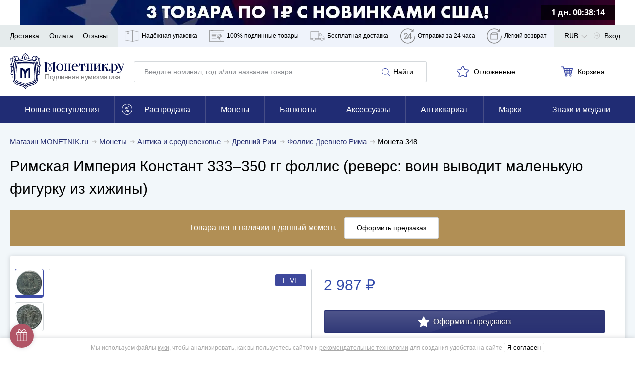

--- FILE ---
content_type: application/javascript; charset=utf-8
request_url: https://cdn.monetnik.ru/bundles/new_design/vendors.js?v355f56e3fa
body_size: 13244
content:
/*! For license information please see vendors.js.LICENSE.txt */
!function(){try{var t="undefined"!=typeof window?window:"undefined"!=typeof global?global:"undefined"!=typeof self?self:{},e=(new Error).stack;e&&(t._sentryDebugIds=t._sentryDebugIds||{},t._sentryDebugIds[e]="e2e8f822-3d87-4731-9e8e-2df01bb988b0",t._sentryDebugIdIdentifier="sentry-dbid-e2e8f822-3d87-4731-9e8e-2df01bb988b0")}catch(t){}}(),("undefined"!=typeof window?window:"undefined"!=typeof global?global:"undefined"!=typeof self?self:{}).SENTRY_RELEASE={id:"355f56e3fa"},(self.webpackChunkmonetnik_frontend=self.webpackChunkmonetnik_frontend||[]).push([[216],{35666:function(t){var e=function(t){var e,n=Object.prototype,r=n.hasOwnProperty,i=Object.defineProperty||function(t,e,n){t[e]=n.value},o="function"==typeof Symbol?Symbol:{},a=o.iterator||"@@iterator",s=o.asyncIterator||"@@asyncIterator",l=o.toStringTag||"@@toStringTag";function c(t,e,n){return Object.defineProperty(t,e,{value:n,enumerable:!0,configurable:!0,writable:!0}),t[e]}try{c({},"")}catch(t){c=function(t,e,n){return t[e]=n}}function u(t,e,n,r){var o=e&&e.prototype instanceof v?e:v,a=Object.create(o.prototype),s=new C(r||[]);return i(a,"_invoke",{value:x(t,n,s)}),a}function d(t,e,n){try{return{type:"normal",arg:t.call(e,n)}}catch(t){return{type:"throw",arg:t}}}t.wrap=u;var h="suspendedStart",f="suspendedYield",p="executing",g="completed",m={};function v(){}function y(){}function b(){}var _={};c(_,a,(function(){return this}));var E=Object.getPrototypeOf,w=E&&E(E(P([])));w&&w!==n&&r.call(w,a)&&(_=w);var k=b.prototype=v.prototype=Object.create(_);function S(t){["next","throw","return"].forEach((function(e){c(t,e,(function(t){return this._invoke(e,t)}))}))}function I(t,e){function n(i,o,a,s){var l=d(t[i],t,o);if("throw"!==l.type){var c=l.arg,u=c.value;return u&&"object"==typeof u&&r.call(u,"__await")?e.resolve(u.__await).then((function(t){n("next",t,a,s)}),(function(t){n("throw",t,a,s)})):e.resolve(u).then((function(t){c.value=t,a(c)}),(function(t){return n("throw",t,a,s)}))}s(l.arg)}var o;i(this,"_invoke",{value:function(t,r){function i(){return new e((function(e,i){n(t,r,e,i)}))}return o=o?o.then(i,i):i()}})}function x(t,e,n){var r=h;return function(i,o){if(r===p)throw new Error("Generator is already running");if(r===g){if("throw"===i)throw o;return F()}for(n.method=i,n.arg=o;;){var a=n.delegate;if(a){var s=O(a,n);if(s){if(s===m)continue;return s}}if("next"===n.method)n.sent=n._sent=n.arg;else if("throw"===n.method){if(r===h)throw r=g,n.arg;n.dispatchException(n.arg)}else"return"===n.method&&n.abrupt("return",n.arg);r=p;var l=d(t,e,n);if("normal"===l.type){if(r=n.done?g:f,l.arg===m)continue;return{value:l.arg,done:n.done}}"throw"===l.type&&(r=g,n.method="throw",n.arg=l.arg)}}}function O(t,n){var r=n.method,i=t.iterator[r];if(i===e)return n.delegate=null,"throw"===r&&t.iterator.return&&(n.method="return",n.arg=e,O(t,n),"throw"===n.method)||"return"!==r&&(n.method="throw",n.arg=new TypeError("The iterator does not provide a '"+r+"' method")),m;var o=d(i,t.iterator,n.arg);if("throw"===o.type)return n.method="throw",n.arg=o.arg,n.delegate=null,m;var a=o.arg;return a?a.done?(n[t.resultName]=a.value,n.next=t.nextLoc,"return"!==n.method&&(n.method="next",n.arg=e),n.delegate=null,m):a:(n.method="throw",n.arg=new TypeError("iterator result is not an object"),n.delegate=null,m)}function L(t){var e={tryLoc:t[0]};1 in t&&(e.catchLoc=t[1]),2 in t&&(e.finallyLoc=t[2],e.afterLoc=t[3]),this.tryEntries.push(e)}function A(t){var e=t.completion||{};e.type="normal",delete e.arg,t.completion=e}function C(t){this.tryEntries=[{tryLoc:"root"}],t.forEach(L,this),this.reset(!0)}function P(t){if(t){var n=t[a];if(n)return n.call(t);if("function"==typeof t.next)return t;if(!isNaN(t.length)){var i=-1,o=function n(){for(;++i<t.length;)if(r.call(t,i))return n.value=t[i],n.done=!1,n;return n.value=e,n.done=!0,n};return o.next=o}}return{next:F}}function F(){return{value:e,done:!0}}return y.prototype=b,i(k,"constructor",{value:b,configurable:!0}),i(b,"constructor",{value:y,configurable:!0}),y.displayName=c(b,l,"GeneratorFunction"),t.isGeneratorFunction=function(t){var e="function"==typeof t&&t.constructor;return!!e&&(e===y||"GeneratorFunction"===(e.displayName||e.name))},t.mark=function(t){return Object.setPrototypeOf?Object.setPrototypeOf(t,b):(t.__proto__=b,c(t,l,"GeneratorFunction")),t.prototype=Object.create(k),t},t.awrap=function(t){return{__await:t}},S(I.prototype),c(I.prototype,s,(function(){return this})),t.AsyncIterator=I,t.async=function(e,n,r,i,o){void 0===o&&(o=Promise);var a=new I(u(e,n,r,i),o);return t.isGeneratorFunction(n)?a:a.next().then((function(t){return t.done?t.value:a.next()}))},S(k),c(k,l,"Generator"),c(k,a,(function(){return this})),c(k,"toString",(function(){return"[object Generator]"})),t.keys=function(t){var e=Object(t),n=[];for(var r in e)n.push(r);return n.reverse(),function t(){for(;n.length;){var r=n.pop();if(r in e)return t.value=r,t.done=!1,t}return t.done=!0,t}},t.values=P,C.prototype={constructor:C,reset:function(t){if(this.prev=0,this.next=0,this.sent=this._sent=e,this.done=!1,this.delegate=null,this.method="next",this.arg=e,this.tryEntries.forEach(A),!t)for(var n in this)"t"===n.charAt(0)&&r.call(this,n)&&!isNaN(+n.slice(1))&&(this[n]=e)},stop:function(){this.done=!0;var t=this.tryEntries[0].completion;if("throw"===t.type)throw t.arg;return this.rval},dispatchException:function(t){if(this.done)throw t;var n=this;function i(r,i){return s.type="throw",s.arg=t,n.next=r,i&&(n.method="next",n.arg=e),!!i}for(var o=this.tryEntries.length-1;o>=0;--o){var a=this.tryEntries[o],s=a.completion;if("root"===a.tryLoc)return i("end");if(a.tryLoc<=this.prev){var l=r.call(a,"catchLoc"),c=r.call(a,"finallyLoc");if(l&&c){if(this.prev<a.catchLoc)return i(a.catchLoc,!0);if(this.prev<a.finallyLoc)return i(a.finallyLoc)}else if(l){if(this.prev<a.catchLoc)return i(a.catchLoc,!0)}else{if(!c)throw new Error("try statement without catch or finally");if(this.prev<a.finallyLoc)return i(a.finallyLoc)}}}},abrupt:function(t,e){for(var n=this.tryEntries.length-1;n>=0;--n){var i=this.tryEntries[n];if(i.tryLoc<=this.prev&&r.call(i,"finallyLoc")&&this.prev<i.finallyLoc){var o=i;break}}o&&("break"===t||"continue"===t)&&o.tryLoc<=e&&e<=o.finallyLoc&&(o=null);var a=o?o.completion:{};return a.type=t,a.arg=e,o?(this.method="next",this.next=o.finallyLoc,m):this.complete(a)},complete:function(t,e){if("throw"===t.type)throw t.arg;return"break"===t.type||"continue"===t.type?this.next=t.arg:"return"===t.type?(this.rval=this.arg=t.arg,this.method="return",this.next="end"):"normal"===t.type&&e&&(this.next=e),m},finish:function(t){for(var e=this.tryEntries.length-1;e>=0;--e){var n=this.tryEntries[e];if(n.finallyLoc===t)return this.complete(n.completion,n.afterLoc),A(n),m}},catch:function(t){for(var e=this.tryEntries.length-1;e>=0;--e){var n=this.tryEntries[e];if(n.tryLoc===t){var r=n.completion;if("throw"===r.type){var i=r.arg;A(n)}return i}}throw new Error("illegal catch attempt")},delegateYield:function(t,n,r){return this.delegate={iterator:P(t),resultName:n,nextLoc:r},"next"===this.method&&(this.arg=e),m}},t}(t.exports);try{regeneratorRuntime=e}catch(t){"object"==typeof globalThis?globalThis.regeneratorRuntime=e:Function("r","regeneratorRuntime = r")(e)}},35987:function(t,e,n){n.d(e,{CR:function(){return l},FC:function(){return d},Jh:function(){return a},KL:function(){return h},XA:function(){return s},ZT:function(){return i},ev:function(){return c},mG:function(){return o},qq:function(){return u}});var r=function(t,e){return r=Object.setPrototypeOf||{__proto__:[]}instanceof Array&&function(t,e){t.__proto__=e}||function(t,e){for(var n in e)Object.prototype.hasOwnProperty.call(e,n)&&(t[n]=e[n])},r(t,e)};function i(t,e){if("function"!=typeof e&&null!==e)throw new TypeError("Class extends value "+String(e)+" is not a constructor or null");function n(){this.constructor=t}r(t,e),t.prototype=null===e?Object.create(e):(n.prototype=e.prototype,new n)}function o(t,e,n,r){return new(n||(n=Promise))((function(i,o){function a(t){try{l(r.next(t))}catch(t){o(t)}}function s(t){try{l(r.throw(t))}catch(t){o(t)}}function l(t){var e;t.done?i(t.value):(e=t.value,e instanceof n?e:new n((function(t){t(e)}))).then(a,s)}l((r=r.apply(t,e||[])).next())}))}function a(t,e){var n,r,i,o,a={label:0,sent:function(){if(1&i[0])throw i[1];return i[1]},trys:[],ops:[]};return o={next:s(0),throw:s(1),return:s(2)},"function"==typeof Symbol&&(o[Symbol.iterator]=function(){return this}),o;function s(s){return function(l){return function(s){if(n)throw new TypeError("Generator is already executing.");for(;o&&(o=0,s[0]&&(a=0)),a;)try{if(n=1,r&&(i=2&s[0]?r.return:s[0]?r.throw||((i=r.return)&&i.call(r),0):r.next)&&!(i=i.call(r,s[1])).done)return i;switch(r=0,i&&(s=[2&s[0],i.value]),s[0]){case 0:case 1:i=s;break;case 4:return a.label++,{value:s[1],done:!1};case 5:a.label++,r=s[1],s=[0];continue;case 7:s=a.ops.pop(),a.trys.pop();continue;default:if(!(i=a.trys,(i=i.length>0&&i[i.length-1])||6!==s[0]&&2!==s[0])){a=0;continue}if(3===s[0]&&(!i||s[1]>i[0]&&s[1]<i[3])){a.label=s[1];break}if(6===s[0]&&a.label<i[1]){a.label=i[1],i=s;break}if(i&&a.label<i[2]){a.label=i[2],a.ops.push(s);break}i[2]&&a.ops.pop(),a.trys.pop();continue}s=e.call(t,a)}catch(t){s=[6,t],r=0}finally{n=i=0}if(5&s[0])throw s[1];return{value:s[0]?s[1]:void 0,done:!0}}([s,l])}}}Object.create;function s(t){var e="function"==typeof Symbol&&Symbol.iterator,n=e&&t[e],r=0;if(n)return n.call(t);if(t&&"number"==typeof t.length)return{next:function(){return t&&r>=t.length&&(t=void 0),{value:t&&t[r++],done:!t}}};throw new TypeError(e?"Object is not iterable.":"Symbol.iterator is not defined.")}function l(t,e){var n="function"==typeof Symbol&&t[Symbol.iterator];if(!n)return t;var r,i,o=n.call(t),a=[];try{for(;(void 0===e||e-- >0)&&!(r=o.next()).done;)a.push(r.value)}catch(t){i={error:t}}finally{try{r&&!r.done&&(n=o.return)&&n.call(o)}finally{if(i)throw i.error}}return a}function c(t,e,n){if(n||2===arguments.length)for(var r,i=0,o=e.length;i<o;i++)!r&&i in e||(r||(r=Array.prototype.slice.call(e,0,i)),r[i]=e[i]);return t.concat(r||Array.prototype.slice.call(e))}function u(t){return this instanceof u?(this.v=t,this):new u(t)}function d(t,e,n){if(!Symbol.asyncIterator)throw new TypeError("Symbol.asyncIterator is not defined.");var r,i=n.apply(t,e||[]),o=[];return r={},a("next"),a("throw"),a("return"),r[Symbol.asyncIterator]=function(){return this},r;function a(t){i[t]&&(r[t]=function(e){return new Promise((function(n,r){o.push([t,e,n,r])>1||s(t,e)}))})}function s(t,e){try{(n=i[t](e)).value instanceof u?Promise.resolve(n.value.v).then(l,c):d(o[0][2],n)}catch(t){d(o[0][3],t)}var n}function l(t){s("next",t)}function c(t){s("throw",t)}function d(t,e){t(e),o.shift(),o.length&&s(o[0][0],o[0][1])}}function h(t){if(!Symbol.asyncIterator)throw new TypeError("Symbol.asyncIterator is not defined.");var e,n=t[Symbol.asyncIterator];return n?n.call(t):(t=s(t),e={},r("next"),r("throw"),r("return"),e[Symbol.asyncIterator]=function(){return this},e);function r(n){e[n]=t[n]&&function(e){return new Promise((function(r,i){(function(t,e,n,r){Promise.resolve(r).then((function(e){t({value:e,done:n})}),e)})(r,i,(e=t[n](e)).done,e.value)}))}}}Object.create},38946:function(t){"undefined"!=typeof self&&self,t.exports=function(t){function e(r){if(n[r])return n[r].exports;var i=n[r]={i:r,l:!1,exports:{}};return t[r].call(i.exports,i,i.exports,e),i.l=!0,i.exports}var n={};return e.m=t,e.c=n,e.d=function(t,n,r){e.o(t,n)||Object.defineProperty(t,n,{configurable:!1,enumerable:!0,get:r})},e.n=function(t){var n=t&&t.__esModule?function(){return t.default}:function(){return t};return e.d(n,"a",n),n},e.o=function(t,e){return Object.prototype.hasOwnProperty.call(t,e)},e.p="",e(e.s=0)}([function(t,e,n){function r(t,e){if(!(t instanceof e))throw new TypeError("Cannot call a class as a function")}Object.defineProperty(e,"__esModule",{value:!0});var i="function"==typeof Symbol&&"symbol"==typeof Symbol.iterator?function(t){return typeof t}:function(t){return t&&"function"==typeof Symbol&&t.constructor===Symbol&&t!==Symbol.prototype?"symbol":typeof t},o=function(){function t(t,e){for(var n=0;n<e.length;n++){var r=e[n];r.enumerable=r.enumerable||!1,r.configurable=!0,"value"in r&&(r.writable=!0),Object.defineProperty(t,r.key,r)}}return function(e,n,r){return n&&t(e.prototype,n),r&&t(e,r),e}}(),a=function(){function t(e){var n=this;if(r(this,t),this.config=t.mergeSettings(e),this.selector="string"==typeof this.config.selector?document.querySelector(this.config.selector):this.config.selector,null===this.selector)throw new Error("Something wrong with your selector 😭");this.resolveSlidesNumber(),this.selectorWidth=this.selector.offsetWidth,this.innerElements=[].slice.call(this.selector.children),this.currentSlide=this.config.loop?this.config.startIndex%this.innerElements.length:Math.max(0,Math.min(this.config.startIndex,this.innerElements.length-this.perPage)),this.transformProperty=t.webkitOrNot(),["resizeHandler","touchstartHandler","touchendHandler","touchmoveHandler","mousedownHandler","mouseupHandler","mouseleaveHandler","mousemoveHandler","clickHandler"].forEach((function(t){n[t]=n[t].bind(n)})),this.init()}return o(t,[{key:"attachEvents",value:function(){window.addEventListener("resize",this.resizeHandler),this.config.draggable&&(this.pointerDown=!1,this.drag={startX:0,endX:0,startY:0,letItGo:null,preventClick:!1},this.selector.addEventListener("touchstart",this.touchstartHandler),this.selector.addEventListener("touchend",this.touchendHandler),this.selector.addEventListener("touchmove",this.touchmoveHandler),this.selector.addEventListener("mousedown",this.mousedownHandler),this.selector.addEventListener("mouseup",this.mouseupHandler),this.selector.addEventListener("mouseleave",this.mouseleaveHandler),this.selector.addEventListener("mousemove",this.mousemoveHandler),this.selector.addEventListener("click",this.clickHandler))}},{key:"detachEvents",value:function(){window.removeEventListener("resize",this.resizeHandler),this.selector.removeEventListener("touchstart",this.touchstartHandler),this.selector.removeEventListener("touchend",this.touchendHandler),this.selector.removeEventListener("touchmove",this.touchmoveHandler),this.selector.removeEventListener("mousedown",this.mousedownHandler),this.selector.removeEventListener("mouseup",this.mouseupHandler),this.selector.removeEventListener("mouseleave",this.mouseleaveHandler),this.selector.removeEventListener("mousemove",this.mousemoveHandler),this.selector.removeEventListener("click",this.clickHandler)}},{key:"init",value:function(){this.attachEvents(),this.selector.style.overflow="hidden",this.selector.style.direction=this.config.rtl?"rtl":"ltr",this.buildSliderFrame(),this.config.onInit.call(this)}},{key:"buildSliderFrame",value:function(){var t=this.selectorWidth/this.perPage,e=this.config.loop?this.innerElements.length+2*this.perPage:this.innerElements.length;this.sliderFrame=document.createElement("div"),this.sliderFrame.style.width=t*e+"px",this.enableTransition(),this.config.draggable&&(this.selector.style.cursor="-webkit-grab");var n=document.createDocumentFragment();if(this.config.loop)for(var r=this.innerElements.length-this.perPage;r<this.innerElements.length;r++){var i=this.buildSliderFrameItem(this.innerElements[r].cloneNode(!0));n.appendChild(i)}for(var o=0;o<this.innerElements.length;o++){var a=this.buildSliderFrameItem(this.innerElements[o]);n.appendChild(a)}if(this.config.loop)for(var s=0;s<this.perPage;s++){var l=this.buildSliderFrameItem(this.innerElements[s].cloneNode(!0));n.appendChild(l)}this.sliderFrame.appendChild(n),this.selector.innerHTML="",this.selector.appendChild(this.sliderFrame),this.slideToCurrent()}},{key:"buildSliderFrameItem",value:function(t){var e=document.createElement("div");return e.style.cssFloat=this.config.rtl?"right":"left",e.style.float=this.config.rtl?"right":"left",e.style.width=(this.config.loop?100/(this.innerElements.length+2*this.perPage):100/this.innerElements.length)+"%",e.appendChild(t),e}},{key:"resolveSlidesNumber",value:function(){if("number"==typeof this.config.perPage)this.perPage=this.config.perPage;else if("object"===i(this.config.perPage))for(var t in this.perPage=1,this.config.perPage)window.innerWidth>=t&&(this.perPage=this.config.perPage[t])}},{key:"prev",value:function(){var t=arguments.length>0&&void 0!==arguments[0]?arguments[0]:1,e=arguments[1];if(!(this.innerElements.length<=this.perPage)){var n=this.currentSlide;if(this.config.loop)if(this.currentSlide-t<0){this.disableTransition();var r=this.currentSlide+this.innerElements.length,i=r+this.perPage,o=(this.config.rtl?1:-1)*i*(this.selectorWidth/this.perPage),a=this.config.draggable?this.drag.endX-this.drag.startX:0;this.sliderFrame.style[this.transformProperty]="translate3d("+(o+a)+"px, 0, 0)",this.currentSlide=r-t}else this.currentSlide=this.currentSlide-t;else this.currentSlide=Math.max(this.currentSlide-t,0);n!==this.currentSlide&&(this.slideToCurrent(this.config.loop),this.config.onChange.call(this),e&&e.call(this))}}},{key:"next",value:function(){var t=arguments.length>0&&void 0!==arguments[0]?arguments[0]:1,e=arguments[1];if(!(this.innerElements.length<=this.perPage)){var n=this.currentSlide;if(this.config.loop)if(this.currentSlide+t>this.innerElements.length-this.perPage){this.disableTransition();var r=this.currentSlide-this.innerElements.length,i=r+this.perPage,o=(this.config.rtl?1:-1)*i*(this.selectorWidth/this.perPage),a=this.config.draggable?this.drag.endX-this.drag.startX:0;this.sliderFrame.style[this.transformProperty]="translate3d("+(o+a)+"px, 0, 0)",this.currentSlide=r+t}else this.currentSlide=this.currentSlide+t;else this.currentSlide=Math.min(this.currentSlide+t,this.innerElements.length-this.perPage);n!==this.currentSlide&&(this.slideToCurrent(this.config.loop),this.config.onChange.call(this),e&&e.call(this))}}},{key:"disableTransition",value:function(){this.sliderFrame.style.webkitTransition="all 0ms "+this.config.easing,this.sliderFrame.style.transition="all 0ms "+this.config.easing}},{key:"enableTransition",value:function(){this.sliderFrame.style.webkitTransition="all "+this.config.duration+"ms "+this.config.easing,this.sliderFrame.style.transition="all "+this.config.duration+"ms "+this.config.easing}},{key:"goTo",value:function(t,e){if(!(this.innerElements.length<=this.perPage)){var n=this.currentSlide;this.currentSlide=this.config.loop?t%this.innerElements.length:Math.min(Math.max(t,0),this.innerElements.length-this.perPage),n!==this.currentSlide&&(this.slideToCurrent(),this.config.onChange.call(this),e&&e.call(this))}}},{key:"slideToCurrent",value:function(t){var e=this,n=this.config.loop?this.currentSlide+this.perPage:this.currentSlide,r=(this.config.rtl?1:-1)*n*(this.selectorWidth/this.perPage);t?requestAnimationFrame((function(){requestAnimationFrame((function(){e.enableTransition(),e.sliderFrame.style[e.transformProperty]="translate3d("+r+"px, 0, 0)"}))})):this.sliderFrame.style[this.transformProperty]="translate3d("+r+"px, 0, 0)"}},{key:"updateAfterDrag",value:function(){var t=(this.config.rtl?-1:1)*(this.drag.endX-this.drag.startX),e=Math.abs(t),n=this.config.multipleDrag?Math.ceil(e/(this.selectorWidth/this.perPage)):1,r=t>0&&this.currentSlide-n<0,i=t<0&&this.currentSlide+n>this.innerElements.length-this.perPage;t>0&&e>this.config.threshold&&this.innerElements.length>this.perPage?this.prev(n):t<0&&e>this.config.threshold&&this.innerElements.length>this.perPage&&this.next(n),this.slideToCurrent(r||i)}},{key:"resizeHandler",value:function(){this.resolveSlidesNumber(),this.currentSlide+this.perPage>this.innerElements.length&&(this.currentSlide=this.innerElements.length<=this.perPage?0:this.innerElements.length-this.perPage),this.selectorWidth=this.selector.offsetWidth,this.buildSliderFrame()}},{key:"clearDrag",value:function(){this.drag={startX:0,endX:0,startY:0,letItGo:null,preventClick:this.drag.preventClick}}},{key:"touchstartHandler",value:function(t){-1!==["TEXTAREA","OPTION","INPUT","SELECT"].indexOf(t.target.nodeName)||(t.stopPropagation(),this.pointerDown=!0,this.drag.startX=t.touches[0].pageX,this.drag.startY=t.touches[0].pageY)}},{key:"touchendHandler",value:function(t){t.stopPropagation(),this.pointerDown=!1,this.enableTransition(),this.drag.endX&&this.updateAfterDrag(),this.clearDrag()}},{key:"touchmoveHandler",value:function(t){if(t.stopPropagation(),null===this.drag.letItGo&&(this.drag.letItGo=Math.abs(this.drag.startY-t.touches[0].pageY)<Math.abs(this.drag.startX-t.touches[0].pageX)),this.pointerDown&&this.drag.letItGo){t.preventDefault(),this.drag.endX=t.touches[0].pageX,this.sliderFrame.style.webkitTransition="all 0ms "+this.config.easing,this.sliderFrame.style.transition="all 0ms "+this.config.easing;var e=(this.config.loop?this.currentSlide+this.perPage:this.currentSlide)*(this.selectorWidth/this.perPage),n=this.drag.endX-this.drag.startX,r=this.config.rtl?e+n:e-n;this.sliderFrame.style[this.transformProperty]="translate3d("+(this.config.rtl?1:-1)*r+"px, 0, 0)"}}},{key:"mousedownHandler",value:function(t){-1!==["TEXTAREA","OPTION","INPUT","SELECT"].indexOf(t.target.nodeName)||(t.preventDefault(),t.stopPropagation(),this.pointerDown=!0,this.drag.startX=t.pageX)}},{key:"mouseupHandler",value:function(t){t.stopPropagation(),this.pointerDown=!1,this.selector.style.cursor="-webkit-grab",this.enableTransition(),this.drag.endX&&this.updateAfterDrag(),this.clearDrag()}},{key:"mousemoveHandler",value:function(t){if(t.preventDefault(),this.pointerDown){"A"===t.target.nodeName&&(this.drag.preventClick=!0),this.drag.endX=t.pageX,this.selector.style.cursor="-webkit-grabbing",this.sliderFrame.style.webkitTransition="all 0ms "+this.config.easing,this.sliderFrame.style.transition="all 0ms "+this.config.easing;var e=(this.config.loop?this.currentSlide+this.perPage:this.currentSlide)*(this.selectorWidth/this.perPage),n=this.drag.endX-this.drag.startX,r=this.config.rtl?e+n:e-n;this.sliderFrame.style[this.transformProperty]="translate3d("+(this.config.rtl?1:-1)*r+"px, 0, 0)"}}},{key:"mouseleaveHandler",value:function(t){this.pointerDown&&(this.pointerDown=!1,this.selector.style.cursor="-webkit-grab",this.drag.endX=t.pageX,this.drag.preventClick=!1,this.enableTransition(),this.updateAfterDrag(),this.clearDrag())}},{key:"clickHandler",value:function(t){this.drag.preventClick&&t.preventDefault(),this.drag.preventClick=!1}},{key:"remove",value:function(t,e){if(t<0||t>=this.innerElements.length)throw new Error("Item to remove doesn't exist 😭");var n=t<this.currentSlide,r=this.currentSlide+this.perPage-1===t;(n||r)&&this.currentSlide--,this.innerElements.splice(t,1),this.buildSliderFrame(),e&&e.call(this)}},{key:"insert",value:function(t,e,n){if(e<0||e>this.innerElements.length+1)throw new Error("Unable to inset it at this index 😭");if(-1!==this.innerElements.indexOf(t))throw new Error("The same item in a carousel? Really? Nope 😭");var r=e<=this.currentSlide>0&&this.innerElements.length;this.currentSlide=r?this.currentSlide+1:this.currentSlide,this.innerElements.splice(e,0,t),this.buildSliderFrame(),n&&n.call(this)}},{key:"prepend",value:function(t,e){this.insert(t,0),e&&e.call(this)}},{key:"append",value:function(t,e){this.insert(t,this.innerElements.length+1),e&&e.call(this)}},{key:"destroy",value:function(){var t=arguments.length>0&&void 0!==arguments[0]&&arguments[0],e=arguments[1];if(this.detachEvents(),this.selector.style.cursor="auto",t){for(var n=document.createDocumentFragment(),r=0;r<this.innerElements.length;r++)n.appendChild(this.innerElements[r]);this.selector.innerHTML="",this.selector.appendChild(n),this.selector.removeAttribute("style")}e&&e.call(this)}}],[{key:"mergeSettings",value:function(t){var e={selector:".siema",duration:200,easing:"ease-out",perPage:1,startIndex:0,draggable:!0,multipleDrag:!0,threshold:20,loop:!1,rtl:!1,onInit:function(){},onChange:function(){}},n=t;for(var r in n)e[r]=n[r];return e}},{key:"webkitOrNot",value:function(){return"string"==typeof document.documentElement.style.transform?"transform":"WebkitTransform"}}]),t}();e.default=a,t.exports=e.default}])},55525:function(t,e,n){var r,i;i=void 0!==n.g?n.g:"undefined"!=typeof window?window:this,r=function(){return t=i,e={ignore:"[data-scroll-ignore]",header:null,topOnEmptyHash:!0,speed:500,speedAsDuration:!1,durationMax:null,durationMin:null,clip:!0,offset:0,easing:"easeInOutCubic",customEasing:null,updateURL:!0,popstate:!0,emitEvents:!0},n=function(){var t={};return Array.prototype.forEach.call(arguments,(function(e){for(var n in e){if(!e.hasOwnProperty(n))return;t[n]=e[n]}})),t},r=function(t){"#"===t.charAt(0)&&(t=t.substr(1));for(var e,n=String(t),r=n.length,i=-1,o="",a=n.charCodeAt(0);++i<r;){if(0===(e=n.charCodeAt(i)))throw new InvalidCharacterError("Invalid character: the input contains U+0000.");o+=1<=e&&e<=31||127==e||0===i&&48<=e&&e<=57||1===i&&48<=e&&e<=57&&45===a?"\\"+e.toString(16)+" ":128<=e||45===e||95===e||48<=e&&e<=57||65<=e&&e<=90||97<=e&&e<=122?n.charAt(i):"\\"+n.charAt(i)}return"#"+o},o=function(){return Math.max(document.body.scrollHeight,document.documentElement.scrollHeight,document.body.offsetHeight,document.documentElement.offsetHeight,document.body.clientHeight,document.documentElement.clientHeight)},a=function(e){return e?(n=e,parseInt(t.getComputedStyle(n).height,10)+e.offsetTop):0;var n},s=function(e,n,r){0===e&&document.body.focus(),r||(e.focus(),document.activeElement!==e&&(e.setAttribute("tabindex","-1"),e.focus(),e.style.outline="none"),t.scrollTo(0,n))},l=function(e,n,r,i){if(n.emitEvents&&"function"==typeof t.CustomEvent){var o=new CustomEvent(e,{bubbles:!0,detail:{anchor:r,toggle:i}});document.dispatchEvent(o)}},function(i,c){var u,d,h,f,p={cancelScroll:function(t){cancelAnimationFrame(f),f=null,t||l("scrollCancel",u)},animateScroll:function(r,i,c){p.cancelScroll();var d=n(u||e,c||{}),g="[object Number]"===Object.prototype.toString.call(r),m=g||!r.tagName?null:r;if(g||m){var v=t.pageYOffset;d.header&&!h&&(h=document.querySelector(d.header));var y,b,_,E,w,k,S,I,x=a(h),O=g?r:function(e,n,r,i){var a=0;if(e.offsetParent)for(;a+=e.offsetTop,e=e.offsetParent;);return a=Math.max(a-n-r,0),i&&(a=Math.min(a,o()-t.innerHeight)),a}(m,x,parseInt("function"==typeof d.offset?d.offset(r,i):d.offset,10),d.clip),L=O-v,A=o(),C=0,P=(y=L,_=(b=d).speedAsDuration?b.speed:Math.abs(y/1e3*b.speed),b.durationMax&&_>b.durationMax?b.durationMax:b.durationMin&&_<b.durationMin?b.durationMin:parseInt(_,10)),F=function(e){var n,o,a;E||(E=e),C+=e-E,k=v+L*(o=w=1<(w=0===P?0:C/P)?1:w,"easeInQuad"===(n=d).easing&&(a=o*o),"easeOutQuad"===n.easing&&(a=o*(2-o)),"easeInOutQuad"===n.easing&&(a=o<.5?2*o*o:(4-2*o)*o-1),"easeInCubic"===n.easing&&(a=o*o*o),"easeOutCubic"===n.easing&&(a=--o*o*o+1),"easeInOutCubic"===n.easing&&(a=o<.5?4*o*o*o:(o-1)*(2*o-2)*(2*o-2)+1),"easeInQuart"===n.easing&&(a=o*o*o*o),"easeOutQuart"===n.easing&&(a=1- --o*o*o*o),"easeInOutQuart"===n.easing&&(a=o<.5?8*o*o*o*o:1-8*--o*o*o*o),"easeInQuint"===n.easing&&(a=o*o*o*o*o),"easeOutQuint"===n.easing&&(a=1+--o*o*o*o*o),"easeInOutQuint"===n.easing&&(a=o<.5?16*o*o*o*o*o:1+16*--o*o*o*o*o),n.customEasing&&(a=n.customEasing(o)),a||o),t.scrollTo(0,Math.floor(k)),function(e,n){var o=t.pageYOffset;if(e==n||o==n||(v<n&&t.innerHeight+o)>=A)return p.cancelScroll(!0),s(r,n,g),l("scrollStop",d,r,i),!(f=E=null)}(k,O)||(f=t.requestAnimationFrame(F),E=e)};0===t.pageYOffset&&t.scrollTo(0,0),S=r,I=d,g||history.pushState&&I.updateURL&&history.pushState({smoothScroll:JSON.stringify(I),anchor:S.id},document.title,S===document.documentElement?"#top":"#"+S.id),"matchMedia"in t&&t.matchMedia("(prefers-reduced-motion)").matches?s(r,Math.floor(O),!1):(l("scrollStart",d,r,i),p.cancelScroll(!0),t.requestAnimationFrame(F))}}},g=function(e){if(!e.defaultPrevented&&!(0!==e.button||e.metaKey||e.ctrlKey||e.shiftKey)&&"closest"in e.target&&(d=e.target.closest(i))&&"a"===d.tagName.toLowerCase()&&!e.target.closest(u.ignore)&&d.hostname===t.location.hostname&&d.pathname===t.location.pathname&&/#/.test(d.href)){var n,o;try{n=r(decodeURIComponent(d.hash))}catch(e){n=r(d.hash)}if("#"===n){if(!u.topOnEmptyHash)return;o=document.documentElement}else o=document.querySelector(n);(o=o||"#top"!==n?o:document.documentElement)&&(e.preventDefault(),function(e){if(history.replaceState&&e.updateURL&&!history.state){var n=t.location.hash;n=n||"",history.replaceState({smoothScroll:JSON.stringify(e),anchor:n||t.pageYOffset},document.title,n||t.location.href)}}(u),p.animateScroll(o,d))}},m=function(t){if(null!==history.state&&history.state.smoothScroll&&history.state.smoothScroll===JSON.stringify(u)){var e=history.state.anchor;"string"==typeof e&&e&&!(e=document.querySelector(r(history.state.anchor)))||p.animateScroll(e,null,{updateURL:!1})}};return p.destroy=function(){u&&(document.removeEventListener("click",g,!1),t.removeEventListener("popstate",m,!1),p.cancelScroll(),f=h=d=u=null)},function(){if(!("querySelector"in document&&"addEventListener"in t&&"requestAnimationFrame"in t&&"closest"in t.Element.prototype))throw"Smooth Scroll: This browser does not support the required JavaScript methods and browser APIs.";p.destroy(),u=n(e,c||{}),h=u.header?document.querySelector(u.header):null,document.addEventListener("click",g,!1),u.updateURL&&u.popstate&&t.addEventListener("popstate",m,!1)}(),p};var t,e,n,r,o,a,s,l}.apply(e,[]),void 0===r||(t.exports=r)},59407:function(t,e,n){n.d(e,{Z:function(){return lt}});const r="undefined"!=typeof window,i=r&&!("onscroll"in window)||"undefined"!=typeof navigator&&/(gle|ing|ro)bot|crawl|spider/i.test(navigator.userAgent),o=r&&"IntersectionObserver"in window,a=r&&"classList"in document.createElement("p"),s=r&&window.devicePixelRatio>1,l={elements_selector:".lazy",container:i||r?document:null,threshold:300,thresholds:null,data_src:"src",data_srcset:"srcset",data_sizes:"sizes",data_bg:"bg",data_bg_hidpi:"bg-hidpi",data_bg_multi:"bg-multi",data_bg_multi_hidpi:"bg-multi-hidpi",data_bg_set:"bg-set",data_poster:"poster",class_applied:"applied",class_loading:"loading",class_loaded:"loaded",class_error:"error",class_entered:"entered",class_exited:"exited",unobserve_completed:!0,unobserve_entered:!1,cancel_on_exit:!0,callback_enter:null,callback_exit:null,callback_applied:null,callback_loading:null,callback_loaded:null,callback_error:null,callback_finish:null,callback_cancel:null,use_native:!1,restore_on_error:!1},c=t=>Object.assign({},l,t),u=function(t,e){let n;const r="LazyLoad::Initialized",i=new t(e);try{n=new CustomEvent(r,{detail:{instance:i}})}catch(t){n=document.createEvent("CustomEvent"),n.initCustomEvent(r,!1,!1,{instance:i})}window.dispatchEvent(n)},d="src",h="llOriginalAttrs",f=(t,e)=>t.getAttribute("data-"+e),p=t=>f(t,"ll-status"),g=(t,e)=>((t,e,n)=>{var r="data-ll-status";null!==n?t.setAttribute(r,n):t.removeAttribute(r)})(t,0,e),m=t=>g(t,null),v=t=>null===p(t),y=t=>"native"===p(t),b=["loading","loaded","applied","error"],_=(t,e,n,r)=>{t&&(void 0===r?void 0===n?t(e):t(e,n):t(e,n,r))},E=(t,e)=>{a?t.classList.add(e):t.className+=(t.className?" ":"")+e},w=(t,e)=>{a?t.classList.remove(e):t.className=t.className.replace(new RegExp("(^|\\s+)"+e+"(\\s+|$)")," ").replace(/^\s+/,"").replace(/\s+$/,"")},k=t=>t.llTempImage,S=(t,e)=>{if(!e)return;const n=e._observer;n&&n.unobserve(t)},I=(t,e)=>{t&&(t.loadingCount+=e)},x=(t,e)=>{t&&(t.toLoadCount=e)},O=t=>{let e=[];for(let n,r=0;n=t.children[r];r+=1)"SOURCE"===n.tagName&&e.push(n);return e},L=(t,e)=>{const n=t.parentNode;n&&"PICTURE"===n.tagName&&O(n).forEach(e)},A=(t,e)=>{O(t).forEach(e)},C=[d],P=[d,"poster"],F=[d,"srcset","sizes"],T=["data"],N=t=>!!t[h],j=t=>t[h],H=t=>delete t[h],M=(t,e)=>{if(N(t))return;const n={};e.forEach((e=>{n[e]=t.getAttribute(e)})),t[h]=n},R=(t,e)=>{if(!N(t))return;const n=j(t);e.forEach((e=>{((t,e,n)=>{n?t.setAttribute(e,n):t.removeAttribute(e)})(t,e,n[e])}))},D=(t,e,n)=>{E(t,e.class_applied),g(t,"applied"),n&&(e.unobserve_completed&&S(t,e),_(e.callback_applied,t,n))},X=(t,e,n)=>{E(t,e.class_loading),g(t,"loading"),n&&(I(n,1),_(e.callback_loading,t,n))},G=(t,e,n)=>{n&&t.setAttribute(e,n)},z=(t,e)=>{G(t,"sizes",f(t,e.data_sizes)),G(t,"srcset",f(t,e.data_srcset)),G(t,d,f(t,e.data_src))},U={IMG:(t,e)=>{L(t,(t=>{M(t,F),z(t,e)})),M(t,F),z(t,e)},IFRAME:(t,e)=>{M(t,C),G(t,d,f(t,e.data_src))},VIDEO:(t,e)=>{A(t,(t=>{M(t,C),G(t,d,f(t,e.data_src))})),M(t,P),G(t,"poster",f(t,e.data_poster)),G(t,d,f(t,e.data_src)),t.load()},OBJECT:(t,e)=>{M(t,T),G(t,"data",f(t,e.data_src))}},$=["IMG","IFRAME","VIDEO","OBJECT"],q=(t,e)=>{!e||(t=>t.loadingCount>0)(e)||(t=>t.toLoadCount>0)(e)||_(t.callback_finish,e)},W=(t,e,n)=>{t.addEventListener(e,n),t.llEvLisnrs[e]=n},Y=(t,e,n)=>{t.removeEventListener(e,n)},J=t=>!!t.llEvLisnrs,V=t=>{if(!J(t))return;const e=t.llEvLisnrs;for(let n in e){const r=e[n];Y(t,n,r)}delete t.llEvLisnrs},B=(t,e,n)=>{(t=>{delete t.llTempImage})(t),I(n,-1),(t=>{t&&(t.toLoadCount-=1)})(n),w(t,e.class_loading),e.unobserve_completed&&S(t,n)},Q=(t,e,n)=>{const r=k(t)||t;J(r)||((t,e,n)=>{J(t)||(t.llEvLisnrs={});const r="VIDEO"===t.tagName?"loadeddata":"load";W(t,r,e),W(t,"error",n)})(r,(i=>{((t,e,n,r)=>{const i=y(e);B(e,n,r),E(e,n.class_loaded),g(e,"loaded"),_(n.callback_loaded,e,r),i||q(n,r)})(0,t,e,n),V(r)}),(i=>{((t,e,n,r)=>{const i=y(e);B(e,n,r),E(e,n.class_error),g(e,"error"),_(n.callback_error,e,r),n.restore_on_error&&R(e,F),i||q(n,r)})(0,t,e,n),V(r)}))},Z=(t,e,n)=>{(t=>$.indexOf(t.tagName)>-1)(t)?((t,e,n)=>{Q(t,e,n),((t,e,n)=>{const r=U[t.tagName];r&&(r(t,e),X(t,e,n))})(t,e,n)})(t,e,n):((t,e,n)=>{(t=>{t.llTempImage=document.createElement("IMG")})(t),Q(t,e,n),(t=>{N(t)||(t[h]={backgroundImage:t.style.backgroundImage})})(t),((t,e,n)=>{const r=f(t,e.data_bg),i=f(t,e.data_bg_hidpi),o=s&&i?i:r;o&&(t.style.backgroundImage=`url("${o}")`,k(t).setAttribute(d,o),X(t,e,n))})(t,e,n),((t,e,n)=>{const r=f(t,e.data_bg_multi),i=f(t,e.data_bg_multi_hidpi),o=s&&i?i:r;o&&(t.style.backgroundImage=o,D(t,e,n))})(t,e,n),((t,e,n)=>{const r=f(t,e.data_bg_set);if(!r)return;const i=r.split("|");let o=i.map((t=>`image-set(${t})`));t.style.backgroundImage=o.join(),""===t.style.backgroundImage&&(o=i.map((t=>`-webkit-image-set(${t})`)),t.style.backgroundImage=o.join()),D(t,e,n)})(t,e,n)})(t,e,n)},K=t=>{t.removeAttribute(d),t.removeAttribute("srcset"),t.removeAttribute("sizes")},tt=t=>{L(t,(t=>{R(t,F)})),R(t,F)},et={IMG:tt,IFRAME:t=>{R(t,C)},VIDEO:t=>{A(t,(t=>{R(t,C)})),R(t,P),t.load()},OBJECT:t=>{R(t,T)}},nt=["IMG","IFRAME","VIDEO"],rt=t=>t.use_native&&"loading"in HTMLImageElement.prototype,it=t=>Array.prototype.slice.call(t),ot=t=>t.container.querySelectorAll(t.elements_selector),at=t=>(t=>"error"===p(t))(t),st=(t,e)=>(t=>it(t).filter(v))(t||ot(e)),lt=function(t,e){const n=c(t);this._settings=n,this.loadingCount=0,((t,e)=>{o&&!rt(t)&&(e._observer=new IntersectionObserver((n=>{((t,e,n)=>{t.forEach((t=>(t=>t.isIntersecting||t.intersectionRatio>0)(t)?((t,e,n,r)=>{const i=(t=>b.indexOf(p(t))>=0)(t);g(t,"entered"),E(t,n.class_entered),w(t,n.class_exited),((t,e,n)=>{e.unobserve_entered&&S(t,n)})(t,n,r),_(n.callback_enter,t,e,r),i||Z(t,n,r)})(t.target,t,e,n):((t,e,n,r)=>{v(t)||(E(t,n.class_exited),((t,e,n,r)=>{n.cancel_on_exit&&(t=>"loading"===p(t))(t)&&"IMG"===t.tagName&&(V(t),(t=>{L(t,(t=>{K(t)})),K(t)})(t),tt(t),w(t,n.class_loading),I(r,-1),m(t),_(n.callback_cancel,t,e,r))})(t,e,n,r),_(n.callback_exit,t,e,r))})(t.target,t,e,n)))})(n,t,e)}),(t=>({root:t.container===document?null:t.container,rootMargin:t.thresholds||t.threshold+"px"}))(t)))})(n,this),((t,e)=>{r&&(e._onlineHandler=()=>{((t,e)=>{var n;(n=ot(t),it(n).filter(at)).forEach((e=>{w(e,t.class_error),m(e)})),e.update()})(t,e)},window.addEventListener("online",e._onlineHandler))})(n,this),this.update(e)};lt.prototype={update:function(t){const e=this._settings,n=st(t,e);var r,a;x(this,n.length),!i&&o?rt(e)?((t,e,n)=>{t.forEach((t=>{-1!==nt.indexOf(t.tagName)&&((t,e,n)=>{t.setAttribute("loading","lazy"),Q(t,e,n),((t,e)=>{const n=U[t.tagName];n&&n(t,e)})(t,e),g(t,"native")})(t,e,n)})),x(n,0)})(n,e,this):(a=n,(t=>{t.disconnect()})(r=this._observer),((t,e)=>{e.forEach((e=>{t.observe(e)}))})(r,a)):this.loadAll(n)},destroy:function(){this._observer&&this._observer.disconnect(),r&&window.removeEventListener("online",this._onlineHandler),ot(this._settings).forEach((t=>{H(t)})),delete this._observer,delete this._settings,delete this._onlineHandler,delete this.loadingCount,delete this.toLoadCount},loadAll:function(t){const e=this._settings;st(t,e).forEach((t=>{S(t,this),Z(t,e,this)}))},restoreAll:function(){const t=this._settings;ot(t).forEach((e=>{((t,e)=>{(t=>{const e=et[t.tagName];e?e(t):(t=>{if(!N(t))return;const e=j(t);t.style.backgroundImage=e.backgroundImage})(t)})(t),((t,e)=>{v(t)||y(t)||(w(t,e.class_entered),w(t,e.class_exited),w(t,e.class_applied),w(t,e.class_loading),w(t,e.class_loaded),w(t,e.class_error))})(t,e),m(t),H(t)})(e,t)}))}},lt.load=(t,e)=>{const n=c(e);Z(t,n)},lt.resetStatus=t=>{m(t)},r&&((t,e)=>{if(e)if(e.length)for(let n,r=0;n=e[r];r+=1)u(t,n);else u(t,e)})(lt,window.lazyLoadOptions)},52732:function(t){t.exports=function(){function t(){return t=Object.assign||function(t){for(var e=1;e<arguments.length;e++){var n=arguments[e];for(var r in n)Object.prototype.hasOwnProperty.call(n,r)&&(t[r]=n[r])}return t},t.apply(this,arguments)}var e="undefined"!=typeof window,n=e&&!("onscroll"in window)||"undefined"!=typeof navigator&&/(gle|ing|ro)bot|crawl|spider/i.test(navigator.userAgent),r=e&&"IntersectionObserver"in window,i=e&&"classList"in document.createElement("p"),o=e&&window.devicePixelRatio>1,a={elements_selector:".lazy",container:n||e?document:null,threshold:300,thresholds:null,data_src:"src",data_srcset:"srcset",data_sizes:"sizes",data_bg:"bg",data_bg_hidpi:"bg-hidpi",data_bg_multi:"bg-multi",data_bg_multi_hidpi:"bg-multi-hidpi",data_bg_set:"bg-set",data_poster:"poster",class_applied:"applied",class_loading:"loading",class_loaded:"loaded",class_error:"error",class_entered:"entered",class_exited:"exited",unobserve_completed:!0,unobserve_entered:!1,cancel_on_exit:!0,callback_enter:null,callback_exit:null,callback_applied:null,callback_loading:null,callback_loaded:null,callback_error:null,callback_finish:null,callback_cancel:null,use_native:!1,restore_on_error:!1},s=function(e){return t({},a,e)},l=function(t,e){var n,r="LazyLoad::Initialized",i=new t(e);try{n=new CustomEvent(r,{detail:{instance:i}})}catch(t){(n=document.createEvent("CustomEvent")).initCustomEvent(r,!1,!1,{instance:i})}window.dispatchEvent(n)},c="src",u="srcset",d="sizes",h="poster",f="llOriginalAttrs",p="data",g="loading",m="loaded",v="applied",y="error",b="native",_="data-",E="ll-status",w=function(t,e){return t.getAttribute(_+e)},k=function(t){return w(t,E)},S=function(t,e){return function(t,e,n){var r="data-ll-status";null!==n?t.setAttribute(r,n):t.removeAttribute(r)}(t,0,e)},I=function(t){return S(t,null)},x=function(t){return null===k(t)},O=function(t){return k(t)===b},L=[g,m,v,y],A=function(t,e,n,r){t&&(void 0===r?void 0===n?t(e):t(e,n):t(e,n,r))},C=function(t,e){i?t.classList.add(e):t.className+=(t.className?" ":"")+e},P=function(t,e){i?t.classList.remove(e):t.className=t.className.replace(new RegExp("(^|\\s+)"+e+"(\\s+|$)")," ").replace(/^\s+/,"").replace(/\s+$/,"")},F=function(t){return t.llTempImage},T=function(t,e){if(e){var n=e._observer;n&&n.unobserve(t)}},N=function(t,e){t&&(t.loadingCount+=e)},j=function(t,e){t&&(t.toLoadCount=e)},H=function(t){for(var e,n=[],r=0;e=t.children[r];r+=1)"SOURCE"===e.tagName&&n.push(e);return n},M=function(t,e){var n=t.parentNode;n&&"PICTURE"===n.tagName&&H(n).forEach(e)},R=function(t,e){H(t).forEach(e)},D=[c],X=[c,h],G=[c,u,d],z=[p],U=function(t){return!!t[f]},$=function(t){return t[f]},q=function(t){return delete t[f]},W=function(t,e){if(!U(t)){var n={};e.forEach((function(e){n[e]=t.getAttribute(e)})),t[f]=n}},Y=function(t,e){if(U(t)){var n=$(t);e.forEach((function(e){!function(t,e,n){n?t.setAttribute(e,n):t.removeAttribute(e)}(t,e,n[e])}))}},J=function(t,e,n){C(t,e.class_applied),S(t,v),n&&(e.unobserve_completed&&T(t,e),A(e.callback_applied,t,n))},V=function(t,e,n){C(t,e.class_loading),S(t,g),n&&(N(n,1),A(e.callback_loading,t,n))},B=function(t,e,n){n&&t.setAttribute(e,n)},Q=function(t,e){B(t,d,w(t,e.data_sizes)),B(t,u,w(t,e.data_srcset)),B(t,c,w(t,e.data_src))},Z={IMG:function(t,e){M(t,(function(t){W(t,G),Q(t,e)})),W(t,G),Q(t,e)},IFRAME:function(t,e){W(t,D),B(t,c,w(t,e.data_src))},VIDEO:function(t,e){R(t,(function(t){W(t,D),B(t,c,w(t,e.data_src))})),W(t,X),B(t,h,w(t,e.data_poster)),B(t,c,w(t,e.data_src)),t.load()},OBJECT:function(t,e){W(t,z),B(t,p,w(t,e.data_src))}},K=["IMG","IFRAME","VIDEO","OBJECT"],tt=function(t,e){!e||function(t){return t.loadingCount>0}(e)||function(t){return t.toLoadCount>0}(e)||A(t.callback_finish,e)},et=function(t,e,n){t.addEventListener(e,n),t.llEvLisnrs[e]=n},nt=function(t,e,n){t.removeEventListener(e,n)},rt=function(t){return!!t.llEvLisnrs},it=function(t){if(rt(t)){var e=t.llEvLisnrs;for(var n in e){var r=e[n];nt(t,n,r)}delete t.llEvLisnrs}},ot=function(t,e,n){!function(t){delete t.llTempImage}(t),N(n,-1),function(t){t&&(t.toLoadCount-=1)}(n),P(t,e.class_loading),e.unobserve_completed&&T(t,n)},at=function(t,e,n){var r=F(t)||t;rt(r)||function(t,e,n){rt(t)||(t.llEvLisnrs={});var r="VIDEO"===t.tagName?"loadeddata":"load";et(t,r,e),et(t,"error",n)}(r,(function(i){!function(t,e,n,r){var i=O(e);ot(e,n,r),C(e,n.class_loaded),S(e,m),A(n.callback_loaded,e,r),i||tt(n,r)}(0,t,e,n),it(r)}),(function(i){!function(t,e,n,r){var i=O(e);ot(e,n,r),C(e,n.class_error),S(e,y),A(n.callback_error,e,r),n.restore_on_error&&Y(e,G),i||tt(n,r)}(0,t,e,n),it(r)}))},st=function(t,e,n){!function(t){return K.indexOf(t.tagName)>-1}(t)?function(t,e,n){!function(t){t.llTempImage=document.createElement("IMG")}(t),at(t,e,n),function(t){U(t)||(t[f]={backgroundImage:t.style.backgroundImage})}(t),function(t,e,n){var r=w(t,e.data_bg),i=w(t,e.data_bg_hidpi),a=o&&i?i:r;a&&(t.style.backgroundImage='url("'.concat(a,'")'),F(t).setAttribute(c,a),V(t,e,n))}(t,e,n),function(t,e,n){var r=w(t,e.data_bg_multi),i=w(t,e.data_bg_multi_hidpi),a=o&&i?i:r;a&&(t.style.backgroundImage=a,J(t,e,n))}(t,e,n),function(t,e,n){var r=w(t,e.data_bg_set);if(r){var i=r.split("|"),o=i.map((function(t){return"image-set(".concat(t,")")}));t.style.backgroundImage=o.join(),""===t.style.backgroundImage&&(o=i.map((function(t){return"-webkit-image-set(".concat(t,")")})),t.style.backgroundImage=o.join()),J(t,e,n)}}(t,e,n)}(t,e,n):function(t,e,n){at(t,e,n),function(t,e,n){var r=Z[t.tagName];r&&(r(t,e),V(t,e,n))}(t,e,n)}(t,e,n)},lt=function(t){t.removeAttribute(c),t.removeAttribute(u),t.removeAttribute(d)},ct=function(t){M(t,(function(t){Y(t,G)})),Y(t,G)},ut={IMG:ct,IFRAME:function(t){Y(t,D)},VIDEO:function(t){R(t,(function(t){Y(t,D)})),Y(t,X),t.load()},OBJECT:function(t){Y(t,z)}},dt=function(t,e){(function(t){var e=ut[t.tagName];e?e(t):function(t){if(U(t)){var e=$(t);t.style.backgroundImage=e.backgroundImage}}(t)})(t),function(t,e){x(t)||O(t)||(P(t,e.class_entered),P(t,e.class_exited),P(t,e.class_applied),P(t,e.class_loading),P(t,e.class_loaded),P(t,e.class_error))}(t,e),I(t),q(t)},ht=["IMG","IFRAME","VIDEO"],ft=function(t){return t.use_native&&"loading"in HTMLImageElement.prototype},pt=function(t,e,n){t.forEach((function(t){return function(t){return t.isIntersecting||t.intersectionRatio>0}(t)?function(t,e,n,r){var i=function(t){return L.indexOf(k(t))>=0}(t);S(t,"entered"),C(t,n.class_entered),P(t,n.class_exited),function(t,e,n){e.unobserve_entered&&T(t,n)}(t,n,r),A(n.callback_enter,t,e,r),i||st(t,n,r)}(t.target,t,e,n):function(t,e,n,r){x(t)||(C(t,n.class_exited),function(t,e,n,r){n.cancel_on_exit&&function(t){return k(t)===g}(t)&&"IMG"===t.tagName&&(it(t),function(t){M(t,(function(t){lt(t)})),lt(t)}(t),ct(t),P(t,n.class_loading),N(r,-1),I(t),A(n.callback_cancel,t,e,r))}(t,e,n,r),A(n.callback_exit,t,e,r))}(t.target,t,e,n)}))},gt=function(t){return Array.prototype.slice.call(t)},mt=function(t){return t.container.querySelectorAll(t.elements_selector)},vt=function(t){return function(t){return k(t)===y}(t)},yt=function(t,e){return function(t){return gt(t).filter(x)}(t||mt(e))},bt=function(t,n){var i=s(t);this._settings=i,this.loadingCount=0,function(t,e){r&&!ft(t)&&(e._observer=new IntersectionObserver((function(n){pt(n,t,e)}),function(t){return{root:t.container===document?null:t.container,rootMargin:t.thresholds||t.threshold+"px"}}(t)))}(i,this),function(t,n){e&&(n._onlineHandler=function(){!function(t,e){var n;(n=mt(t),gt(n).filter(vt)).forEach((function(e){P(e,t.class_error),I(e)})),e.update()}(t,n)},window.addEventListener("online",n._onlineHandler))}(i,this),this.update(n)};return bt.prototype={update:function(t){var e,i,o=this._settings,a=yt(t,o);j(this,a.length),!n&&r?ft(o)?function(t,e,n){t.forEach((function(t){-1!==ht.indexOf(t.tagName)&&function(t,e,n){t.setAttribute("loading","lazy"),at(t,e,n),function(t,e){var n=Z[t.tagName];n&&n(t,e)}(t,e),S(t,b)}(t,e,n)})),j(n,0)}(a,o,this):(i=a,function(t){t.disconnect()}(e=this._observer),function(t,e){e.forEach((function(e){t.observe(e)}))}(e,i)):this.loadAll(a)},destroy:function(){this._observer&&this._observer.disconnect(),e&&window.removeEventListener("online",this._onlineHandler),mt(this._settings).forEach((function(t){q(t)})),delete this._observer,delete this._settings,delete this._onlineHandler,delete this.loadingCount,delete this.toLoadCount},loadAll:function(t){var e=this,n=this._settings;yt(t,n).forEach((function(t){T(t,e),st(t,n,e)}))},restoreAll:function(){var t=this._settings;mt(t).forEach((function(e){dt(e,t)}))}},bt.load=function(t,e){var n=s(e);st(t,n)},bt.resetStatus=function(t){I(t)},e&&function(t,e){if(e)if(e.length)for(var n,r=0;n=e[r];r+=1)l(t,n);else l(t,e)}(bt,window.lazyLoadOptions),bt}()},85252:function(t,e,n){function r(t,e){const n={};if(Array.isArray(e))for(const r of e){const e=Object.getOwnPropertyDescriptor(t,r);e?.enumerable&&Object.defineProperty(n,r,e)}else for(const r of Reflect.ownKeys(t)){const i=Object.getOwnPropertyDescriptor(t,r);if(i.enumerable){e(r,t[r],t)&&Object.defineProperty(n,r,i)}}return n}n.d(e,{T:function(){return r}})},97047:function(t,e,n){n.d(e,{Z:function(){return L}});var r={};n.r(r),n.d(r,{exclude:function(){return O},extract:function(){return E},parse:function(){return w},parseUrl:function(){return S},pick:function(){return x},stringify:function(){return k},stringifyUrl:function(){return I}});const i="%[a-f0-9]{2}",o=new RegExp("("+i+")|([^%]+?)","gi"),a=new RegExp("("+i+")+","gi");function s(t,e){try{return[decodeURIComponent(t.join(""))]}catch{}if(1===t.length)return t;e=e||1;const n=t.slice(0,e),r=t.slice(e);return Array.prototype.concat.call([],s(n),s(r))}function l(t){try{return decodeURIComponent(t)}catch{let e=t.match(o)||[];for(let n=1;n<e.length;n++)e=(t=s(e,n).join("")).match(o)||[];return t}}function c(t){if("string"!=typeof t)throw new TypeError("Expected `encodedURI` to be of type `string`, got `"+typeof t+"`");try{return decodeURIComponent(t)}catch{return function(t){const e={"%FE%FF":"��","%FF%FE":"��"};let n=a.exec(t);for(;n;){try{e[n[0]]=decodeURIComponent(n[0])}catch{const t=l(n[0]);t!==n[0]&&(e[n[0]]=t)}n=a.exec(t)}e["%C2"]="�";const r=Object.keys(e);for(const n of r)t=t.replace(new RegExp(n,"g"),e[n]);return t}(t)}}var u=n(33920),d=n(85252);const h=t=>null==t,f=t=>encodeURIComponent(t).replace(/[!'()*]/g,(t=>`%${t.charCodeAt(0).toString(16).toUpperCase()}`)),p=Symbol("encodeFragmentIdentifier");function g(t){if("string"!=typeof t||1!==t.length)throw new TypeError("arrayFormatSeparator must be single character string")}function m(t,e){return e.encode?e.strict?f(t):encodeURIComponent(t):t}function v(t,e){return e.decode?c(t):t}function y(t){return Array.isArray(t)?t.sort():"object"==typeof t?y(Object.keys(t)).sort(((t,e)=>Number(t)-Number(e))).map((e=>t[e])):t}function b(t){const e=t.indexOf("#");return-1!==e&&(t=t.slice(0,e)),t}function _(t,e){return e.parseNumbers&&!Number.isNaN(Number(t))&&"string"==typeof t&&""!==t.trim()?t=Number(t):!e.parseBooleans||null===t||"true"!==t.toLowerCase()&&"false"!==t.toLowerCase()||(t="true"===t.toLowerCase()),t}function E(t){const e=(t=b(t)).indexOf("?");return-1===e?"":t.slice(e+1)}function w(t,e){g((e={decode:!0,sort:!0,arrayFormat:"none",arrayFormatSeparator:",",parseNumbers:!1,parseBooleans:!1,...e}).arrayFormatSeparator);const n=function(t){let e;switch(t.arrayFormat){case"index":return(t,n,r)=>{e=/\[(\d*)]$/.exec(t),t=t.replace(/\[\d*]$/,""),e?(void 0===r[t]&&(r[t]={}),r[t][e[1]]=n):r[t]=n};case"bracket":return(t,n,r)=>{e=/(\[])$/.exec(t),t=t.replace(/\[]$/,""),e?void 0!==r[t]?r[t]=[...r[t],n]:r[t]=[n]:r[t]=n};case"colon-list-separator":return(t,n,r)=>{e=/(:list)$/.exec(t),t=t.replace(/:list$/,""),e?void 0!==r[t]?r[t]=[...r[t],n]:r[t]=[n]:r[t]=n};case"comma":case"separator":return(e,n,r)=>{const i="string"==typeof n&&n.includes(t.arrayFormatSeparator),o="string"==typeof n&&!i&&v(n,t).includes(t.arrayFormatSeparator);n=o?v(n,t):n;const a=i||o?n.split(t.arrayFormatSeparator).map((e=>v(e,t))):null===n?n:v(n,t);r[e]=a};case"bracket-separator":return(e,n,r)=>{const i=/(\[])$/.test(e);if(e=e.replace(/\[]$/,""),!i)return void(r[e]=n?v(n,t):n);const o=null===n?[]:n.split(t.arrayFormatSeparator).map((e=>v(e,t)));void 0!==r[e]?r[e]=[...r[e],...o]:r[e]=o};default:return(t,e,n)=>{void 0!==n[t]?n[t]=[...[n[t]].flat(),e]:n[t]=e}}}(e),r=Object.create(null);if("string"!=typeof t)return r;if(!(t=t.trim().replace(/^[?#&]/,"")))return r;for(const i of t.split("&")){if(""===i)continue;const t=e.decode?i.replace(/\+/g," "):i;let[o,a]=(0,u.Z)(t,"=");void 0===o&&(o=t),a=void 0===a?null:["comma","separator","bracket-separator"].includes(e.arrayFormat)?a:v(a,e),n(v(o,e),a,r)}for(const[t,n]of Object.entries(r))if("object"==typeof n&&null!==n)for(const[t,r]of Object.entries(n))n[t]=_(r,e);else r[t]=_(n,e);return!1===e.sort?r:(!0===e.sort?Object.keys(r).sort():Object.keys(r).sort(e.sort)).reduce(((t,e)=>{const n=r[e];return Boolean(n)&&"object"==typeof n&&!Array.isArray(n)?t[e]=y(n):t[e]=n,t}),Object.create(null))}function k(t,e){if(!t)return"";g((e={encode:!0,strict:!0,arrayFormat:"none",arrayFormatSeparator:",",...e}).arrayFormatSeparator);const n=n=>e.skipNull&&h(t[n])||e.skipEmptyString&&""===t[n],r=function(t){switch(t.arrayFormat){case"index":return e=>(n,r)=>{const i=n.length;return void 0===r||t.skipNull&&null===r||t.skipEmptyString&&""===r?n:null===r?[...n,[m(e,t),"[",i,"]"].join("")]:[...n,[m(e,t),"[",m(i,t),"]=",m(r,t)].join("")]};case"bracket":return e=>(n,r)=>void 0===r||t.skipNull&&null===r||t.skipEmptyString&&""===r?n:null===r?[...n,[m(e,t),"[]"].join("")]:[...n,[m(e,t),"[]=",m(r,t)].join("")];case"colon-list-separator":return e=>(n,r)=>void 0===r||t.skipNull&&null===r||t.skipEmptyString&&""===r?n:null===r?[...n,[m(e,t),":list="].join("")]:[...n,[m(e,t),":list=",m(r,t)].join("")];case"comma":case"separator":case"bracket-separator":{const e="bracket-separator"===t.arrayFormat?"[]=":"=";return n=>(r,i)=>void 0===i||t.skipNull&&null===i||t.skipEmptyString&&""===i?r:(i=null===i?"":i,0===r.length?[[m(n,t),e,m(i,t)].join("")]:[[r,m(i,t)].join(t.arrayFormatSeparator)])}default:return e=>(n,r)=>void 0===r||t.skipNull&&null===r||t.skipEmptyString&&""===r?n:null===r?[...n,m(e,t)]:[...n,[m(e,t),"=",m(r,t)].join("")]}}(e),i={};for(const[e,r]of Object.entries(t))n(e)||(i[e]=r);const o=Object.keys(i);return!1!==e.sort&&o.sort(e.sort),o.map((n=>{const i=t[n];return void 0===i?"":null===i?m(n,e):Array.isArray(i)?0===i.length&&"bracket-separator"===e.arrayFormat?m(n,e)+"[]":i.reduce(r(n),[]).join("&"):m(n,e)+"="+m(i,e)})).filter((t=>t.length>0)).join("&")}function S(t,e){e={decode:!0,...e};let[n,r]=(0,u.Z)(t,"#");return void 0===n&&(n=t),{url:n?.split("?")?.[0]??"",query:w(E(t),e),...e&&e.parseFragmentIdentifier&&r?{fragmentIdentifier:v(r,e)}:{}}}function I(t,e){e={encode:!0,strict:!0,[p]:!0,...e};const n=b(t.url).split("?")[0]||"";let r=k({...w(E(t.url),{sort:!1}),...t.query},e);r&&(r=`?${r}`);let i=function(t){let e="";const n=t.indexOf("#");return-1!==n&&(e=t.slice(n)),e}(t.url);if(t.fragmentIdentifier){const r=new URL(n);r.hash=t.fragmentIdentifier,i=e[p]?r.hash:`#${t.fragmentIdentifier}`}return`${n}${r}${i}`}function x(t,e,n){n={parseFragmentIdentifier:!0,[p]:!1,...n};const{url:r,query:i,fragmentIdentifier:o}=S(t,n);return I({url:r,query:(0,d.T)(i,e),fragmentIdentifier:o},n)}function O(t,e,n){return x(t,Array.isArray(e)?t=>!e.includes(t):(t,n)=>!e(t,n),n)}var L=r},33920:function(t,e,n){function r(t,e){if("string"!=typeof t||"string"!=typeof e)throw new TypeError("Expected the arguments to be of type `string`");if(""===t||""===e)return[];const n=t.indexOf(e);return-1===n?[]:[t.slice(0,n),t.slice(n+e.length)]}n.d(e,{Z:function(){return r}})}}]);
//# sourceMappingURL=vendors.js.map

--- FILE ---
content_type: application/javascript; charset=utf-8
request_url: https://cdn.monetnik.ru/bundles/new_design/lead-magnet.js?v355f56e3fa
body_size: 2170
content:
!function(){try{var e="undefined"!=typeof window?window:"undefined"!=typeof global?global:"undefined"!=typeof self?self:{},t=(new Error).stack;t&&(e._sentryDebugIds=e._sentryDebugIds||{},e._sentryDebugIds[t]="3e3534c3-81d9-492a-93af-c7c8d461ab61",e._sentryDebugIdIdentifier="sentry-dbid-3e3534c3-81d9-492a-93af-c7c8d461ab61")}catch(e){}}(),("undefined"!=typeof window?window:"undefined"!=typeof global?global:"undefined"!=typeof self?self:{}).SENTRY_RELEASE={id:"355f56e3fa"},function(){var e,t={32538:function(e,t,n){var o=n(97047);var r=function(e){if(e){e=e.trim().toLowerCase();return/^(?:[a-z0-9!#$%&amp;'*+/=?^_`{|}~-]+(?:\.[a-z0-9!#$%&amp;'*+/=?^_`{|}~-]+)*|"(?:[\x01-\x08\x0b\x0c\x0e-\x1f\x21\x23-\x5b\x5d-\x7f]|\\[\x01-\x09\x0b\x0c\x0e-\x7f])*")@(?:(?:[a-z0-9](?:[a-z0-9-]*[a-z0-9])?\.)+[a-z0-9](?:[a-z0-9-]*[a-z0-9])?|\[(?:(?:25[0-5]|2[0-4][0-9]|[01]?[0-9][0-9]?)\.){3}(?:25[0-5]|2[0-4][0-9]|[01]?[0-9][0-9]?|[a-z0-9-]*[a-z0-9]:(?:[\x01-\x08\x0b\x0c\x0e-\x1f\x21-\x5a\x53-\x7f]|\\[\x01-\x09\x0b\x0c\x0e-\x7f])+)\])$/.test(e)}return!1},{setCookie:a,getCookie:i,getEscapedCookie:s}=MNTK.cookieParse,l="subscriptionModalNeedShow",d="subscriptionEmail",u="LEAD_MAGNET_SHOW",c="LEAD_MAGNET_UNBLOCK_CLICK",h="LEAD_MAGNET_SUBSCRIBED",f="LEAD_MAGNET_AGAIN_EMAIL";class g{constructor(e){if(e){if(!s("LeadMagnetMindBox")){this.context=e,this.form=e.querySelector(".form"),this.input=e.querySelector('input[type="email"]'),this.submitBtn=e.querySelector("[data-submit]"),this.error=e.querySelector(".error"),this.showButton=e.querySelector(".lead-magnet"),this.headerText=e.querySelector("#lead-header-text"),this.secondText=e.querySelector("#lead-second-text"),this.leadImage=e.querySelector("#lead-image"),this.leadButtonCancel=e.querySelector("#lead-button-cancel"),this.giftText=e.querySelector("#lead-gift-text"),this.bindEvents();var t=o.Z.parse(location.search)["force-show-lead-magnet"];if("0"!==i(l)||"1"===t){var n=setTimeout((()=>{this.showLead(),clearTimeout(n),n=null}),7e3);this.nextTimeout=setTimeout((()=>{this.showLeadOneMoreTime()}),7e4)}}}else console.error("no context for lead magnet!")}bindEvents(){var e,t,n,o;null==(e=this.input)||e.addEventListener("input",(e=>{this.showError(!e.target.value)})),null==(t=this.input)||t.addEventListener("change",(e=>{this.showError(!r(e.target.value))})),null==(n=this.submitBtn)||n.addEventListener("click",(e=>{e.preventDefault();var t="data-submit",n="true"===e.target.getAttribute(t);e.target.setAttribute(t,"true"),this.submitForm(n)})),null==(o=this.showButton)||o.addEventListener("click",(()=>{this.showLead(!0)}))}showError(e){this.error.classList.toggle("visible",e),this.input.classList.toggle("js-invalid",e)}submitForm(e){var t,n,o,a,i,s,l=this.input.value;if(!e)return null==(t=this.headerText)||t.classList.toggle("hidden"),null==(n=this.secondText)||n.classList.toggle("hidden"),null==(o=this.leadButtonCancel)||o.classList.toggle("hidden"),this.leadImage.style.width="40%",null==(a=this.giftText)||a.classList.toggle("hidden"),null==(i=this.form)||i.classList.remove("d-none"),null==(s=this.input)||s.focus(),void this.trackLeadEvent(c);if(r(l)){window.togglePreloader();var d=Routing.generate("api.web.lead_magnet.mindbox",{email:l,lotId:this.context.dataset.lotId});MNTK.fetchJson(d,{method:"POST"}).then((e=>{var{json:t}=e,{message:n,newEmailObtained:o}=t;this.leadMagnetSubscribeSuccess(l,o),window.togglePreloader(),window.onModalClose(),window.openMessageModal(n),this.destroyLead()})).catch((e=>this.handleError(e)))}else this.showError(!0)}leadMagnetSubscribeSuccess(e,t){a(d,e,30),this.trackLeadEvent(h),t&&MNTK.emit("NEW_EMAIL_OBTAINED"),this.viewCounter>1&&this.trackLeadEvent(f)}showLead(e){var t;if(null!=(t=this.context)&&t.classList.contains("hidden"))this.destroyLead();else{var n=()=>{this.anotherModalIsOpened||(window.openModal("lead"),a(l,"0",30),this.trackLeadEvent(u),this.incrementViewCounter(),MNTK.cookieParse.getCookie("LeadMagnetMindBox")||MNTK.cookieParse.setCookie("LeadMagnetMindBox",0,30))};if(this.anotherModalIsOpened){var o=null;o=setInterval((()=>{n(),clearInterval(o),o=null}),1e3)}else n()}}trackLeadEvent(e){var t;null==(t=MNTK.stat)||t.onReady((()=>{var t;gtag("event","Click",{event_category:e,event_label:"No",non_interaction:!1}),MNTK.stat.trackYm("reachGoal",e),null==(t=window._tmr)||t.push({type:"reachGoal",id:MNTK.stat.top_mail_ru_code,goal:e}),console.log("Lead magnet track",e)}))}incrementViewCounter(){if(window.localStorage){var e=this.viewCounter;localStorage.setItem("LEAD_MAGNET_SHOWN_TIMES",""+(e+1))}}get viewCounter(){return window.localStorage?Number(localStorage.getItem("LEAD_MAGNET_SHOWN_TIMES")||0):0}destroyLead(){var e,t;null==(e=this.context)||null==(t=e.parentNode)||t.removeChild(this.context)}get anotherModalIsOpened(){return document.body.classList.contains("openModal")}showLeadOneMoreTime(){if(!document.getElementById("lead-magnet")&&!i(d)){var e=()=>{this.showLead(),clearTimeout(this.nextTimeout),this.nextTimeout=null};if(this.anotherModalIsOpened){var t=null;t=setInterval((()=>{e(),clearInterval(t),t=null}),1e3)}else e()}}handleError(e){var{xhr:{response:t,responseText:n}}=e;window.togglePreloader(),window.onModalClose(),window.openMessageModal(t||n||"","Произошла ошибка!"),console.error(e)}}function v(){console.log("Init lead magnet"),window.MNTK.leadMagnet=new g(document.getElementById("lead-magnet"))}if("requestIdleCallback"in window)window.requestIdleCallback(v);else var w=setTimeout((function(){v(),clearTimeout(w)}),0)}},n={};function o(e){var r=n[e];if(void 0!==r)return r.exports;var a=n[e]={exports:{}};return t[e].call(a.exports,a,a.exports,o),a.exports}o.m=t,e=[],o.O=function(t,n,r,a){if(!n){var i=1/0;for(u=0;u<e.length;u++){n=e[u][0],r=e[u][1],a=e[u][2];for(var s=!0,l=0;l<n.length;l++)(!1&a||i>=a)&&Object.keys(o.O).every((function(e){return o.O[e](n[l])}))?n.splice(l--,1):(s=!1,a<i&&(i=a));if(s){e.splice(u--,1);var d=r();void 0!==d&&(t=d)}}return t}a=a||0;for(var u=e.length;u>0&&e[u-1][2]>a;u--)e[u]=e[u-1];e[u]=[n,r,a]},o.d=function(e,t){for(var n in t)o.o(t,n)&&!o.o(e,n)&&Object.defineProperty(e,n,{enumerable:!0,get:t[n]})},o.g=function(){if("object"==typeof globalThis)return globalThis;try{return this||new Function("return this")()}catch(e){if("object"==typeof window)return window}}(),o.o=function(e,t){return Object.prototype.hasOwnProperty.call(e,t)},o.r=function(e){"undefined"!=typeof Symbol&&Symbol.toStringTag&&Object.defineProperty(e,Symbol.toStringTag,{value:"Module"}),Object.defineProperty(e,"__esModule",{value:!0})},function(){var e={437:0};o.O.j=function(t){return 0===e[t]};var t=function(t,n){var r,a,i=n[0],s=n[1],l=n[2],d=0;if(i.some((function(t){return 0!==e[t]}))){for(r in s)o.o(s,r)&&(o.m[r]=s[r]);if(l)var u=l(o)}for(t&&t(n);d<i.length;d++)a=i[d],o.o(e,a)&&e[a]&&e[a][0](),e[a]=0;return o.O(u)},n=self.webpackChunkmonetnik_frontend=self.webpackChunkmonetnik_frontend||[];n.forEach(t.bind(null,0)),n.push=t.bind(null,n.push.bind(n))}();var r=o.O(void 0,[216],(function(){return o(32538)}));r=o.O(r)}();
//# sourceMappingURL=lead-magnet.js.map